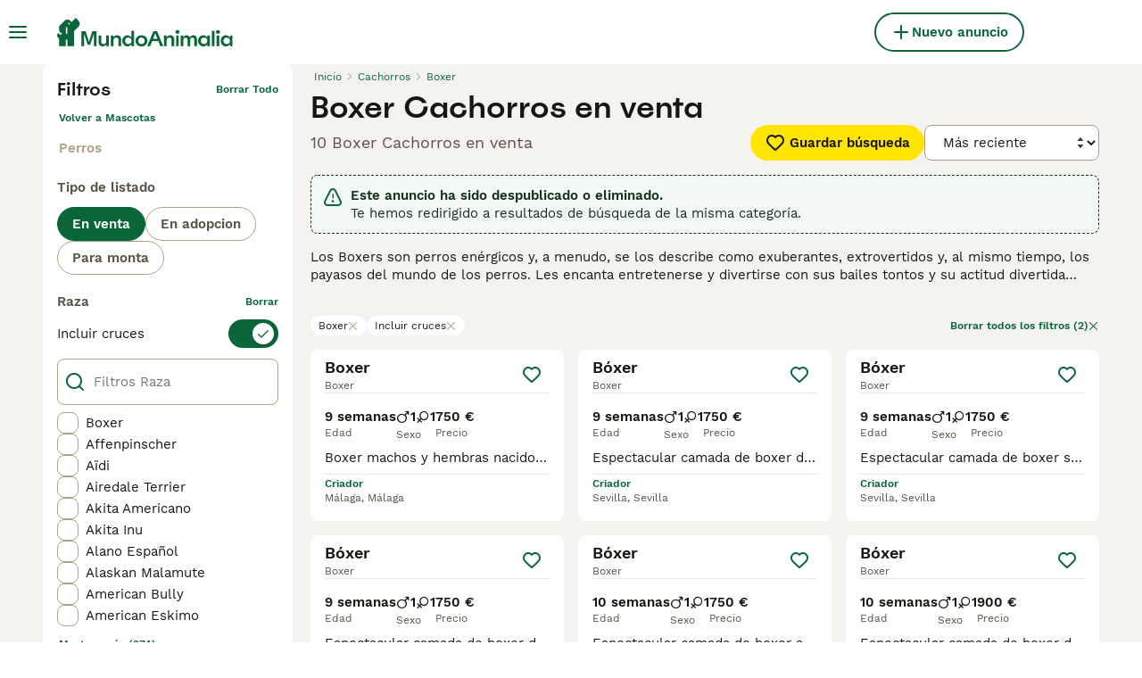

--- FILE ---
content_type: application/javascript; charset=UTF-8
request_url: https://www.mundoanimalia.com/_next/static/chunks/pages/%5Btype%5D/%5Bcategory%5D/%5Battribute%5D-d3c8296c053fd3ee.js
body_size: -34
content:
(self.webpackChunk_N_E=self.webpackChunk_N_E||[]).push([[1884],{73497:(_,e,t)=>{(window.__NEXT_P=window.__NEXT_P||[]).push(["/[type]/[category]/[attribute]",function(){return t(83029)}])},83029:(_,e,t)=>{"use strict";t.r(e),t.d(e,{__N_SSP:()=>a,default:()=>n});var u=t(44146),a=!0;let n=u.default}},_=>{_.O(0,[2867,4394,9241,5625,8544,3441,1758,935,3856,1083,63,1063,7490,2124,1398,7947,6236,4248,15,8351,8892,3859,636,6593,9895,8792],()=>_(_.s=73497)),_N_E=_.O()}]);

--- FILE ---
content_type: application/javascript; charset=UTF-8
request_url: https://www.mundoanimalia.com/_next/static/aPXfzgE6-bl62pdHcFMJj/_buildManifest.js
body_size: 6786
content:
self.__BUILD_MANIFEST=function(s,a,e,t,c,i,n,o,r,d,u,h,p,b,f,g,l,m,k,j,y,v,w,z,I,_,P,B,D,F,x,A,N,S,E,L,M,T,U,C,H,R,q,G,J,K,O,Q,V,W,X,Y,Z,$,ss,sa,se,st,sc,si,sn,so,sr,sd,su,sh,sp,sb,sf,sg,sl,sm,sk,sj,sy,sv,sw,sz,sI,s_,sP,sB,sD,sF,sx,sA,sN,sS,sE,sL,sM,sT,sU,sC,sH,sR,sq,sG,sJ,sK,sO,sQ,sV,sW,sX,sY,sZ,s$,s1,s3,s6,s7,s2,s5,s0,s4,s9,s8,as,aa,ae,at,ac,ai,an,ao,ar,ad,au,ah,ap,ab,af,ag,al,am,ak,aj,ay,av,aw,az){return{__rewrites:{afterFiles:[{has:s,source:S,destination:S},{has:s,source:E,destination:E},{has:s,source:"/account/informazioni-banca",destination:sg},{has:s,source:"/account/coordinate-bancarie",destination:L},{has:s,source:"/account/ricerche",destination:M},{has:s,source:"/account/preferiti",destination:T},{has:s,source:"/account/annunci",destination:U},{has:s,source:"/account/annunci-gestiti",destination:C},{has:s,source:"/account/impostazioni",destination:H},{has:s,source:"/account/il-mio-profilo",destination:R},{has:s,source:"/account/i-miei-animali",destination:q},{has:s,source:"/allevamenti/:path*",destination:sl},{has:s,source:"/allevamento/:path*",destination:k},{has:s,source:"/animale-pagamento/coordinate-bancarie",destination:_},{has:s,source:"/animale-pagamento/termini-del-compratore",destination:G},{has:s,source:"/animale-pagamento/termini-del-venditore",destination:J},{has:s,source:"/animale-pagamento/verifica",destination:P},{has:s,source:"/animale-pagamento/:path*/pagare",destination:K},{has:s,source:"/animale-pagamento/:path*/complete",destination:O},{has:s,source:"/animale-pagamento/:path*/termini",destination:Q},{has:s,source:"/animale-pagamento/:path*/activate-insurance",destination:sJ},{has:s,source:"/animale-pagamento/collection-confirmed",destination:sm},{has:s,source:"/animali-consigli",destination:V},{has:s,source:"/animali-consigli/preview/:path*",destination:sk},{has:s,source:"/animali-consigli/ricerca/:path*",destination:sj},{has:s,source:"/animali-consigli/:path*.html",destination:sy},{has:s,source:"/annunci/evidenza",destination:W},{has:s,source:"/annunci/evidenza/successo",destination:X},{has:s,source:"/annunci/invia/successo",destination:Y},{has:s,source:"/annunci/animali/:path*",destination:sv},{has:s,source:"/annunci/:path*",destination:sw},{has:s,source:"/cani-razze/:path*",destination:Z},{has:s,source:"/cerca/:path*",destination:sz},{has:s,source:sK,destination:sK},{has:s,source:sO,destination:sO},{has:s,source:s0,destination:s0},{has:s,source:"/gatti-razze/:path*",destination:sI},{has:s,source:"/id-verifica",destination:$},{has:s,source:"/id-verifica/documenti",destination:ss},{has:s,source:"/id-verifica/conferma",destination:sa},{has:s,source:se,destination:se},{has:s,source:"/login/resetta-password",destination:st},{has:s,source:"/login/dimenticata-password",destination:sc},{has:s,source:"/logout-forzato",destination:si},{has:s,source:"/registrazione",destination:sn},{has:s,source:"/registrazione/controlla-email",destination:so},{has:s,source:"/registrazione/conferma-email/:path*",destination:s_},{has:s,source:"/registrazione/cambia-email/:path*",destination:sP},{has:s,source:"/testimoniali",destination:sr},{has:s,source:"/testimoniali/:path*",destination:sB},{has:s,source:"/utente/:path*",destination:k},{has:s,source:"/appartenenza",destination:sd},{has:s,source:"/chi-siamo",destination:sD},{has:s,source:"/press",destination:sF},{has:s,source:"/privacy",destination:sx},{has:s,source:"/servizi-condizioni",destination:sA},{has:s,source:s4,destination:s4},{has:s,source:"/alta",destination:sn},{has:s,source:"/alta/controlar-correo",destination:so},{has:s,source:"/alta/confirmar-correo/:path*",destination:s_},{has:s,source:"/alta/cambiar-correo/:path*",destination:sP},{has:s,source:"/animales-consejos",destination:V},{has:s,source:"/animales-consejos/preview/:path*",destination:sk},{has:s,source:"/animales-consejos/buscar/:path*",destination:sj},{has:s,source:"/animales-consejos/:path*.html",destination:sy},{has:s,source:"/anuncios/promocion",destination:W},{has:s,source:"/anuncios/promocion/exito",destination:X},{has:s,source:"/anuncios/enviar/exito",destination:Y},{has:s,source:"/anuncios/mascotas/:path*",destination:sv},{has:s,source:"/anuncios/:path*",destination:sw},{has:s,source:"/buscar/:path*",destination:sz},{has:s,source:"/criadores/:path*",destination:sl},{has:s,source:"/criadero/:path*",destination:k},{has:s,source:"/cuenta",destination:S},{has:s,source:"/cuenta/advert-performance",destination:E},{has:s,source:"/cuenta/informacion-bancaria",destination:sg},{has:s,source:"/cuenta/detalles-banco",destination:L},{has:s,source:"/cuenta/busquedas-guardadas",destination:M},{has:s,source:"/cuenta/anuncios-favoritos",destination:T},{has:s,source:"/cuenta/mis-anuncios",destination:U},{has:s,source:"/cuenta/anuncios-gestionados",destination:C},{has:s,source:"/cuenta/configuracion",destination:H},{has:s,source:"/cuenta/mi-perfil",destination:R},{has:s,source:"/cuenta/mis-mascotas",destination:q},{has:s,source:"/login/restablecer-contrasena",destination:st},{has:s,source:"/login/recordar",destination:sc},{has:s,source:"/pago-mascota/detalles-del-banco",destination:_},{has:s,source:"/pago-mascota/terminos-del-comprador",destination:G},{has:s,source:"/pago-mascota/verificacion",destination:P},{has:s,source:"/pago-mascota/terminos-del-vendedor",destination:J},{has:s,source:"/pago-mascota/:path*/pago",destination:K},{has:s,source:"/pago-mascota/:path*/complete",destination:O},{has:s,source:"/pago-mascota/:path*/terminos",destination:Q},{has:s,source:"/pago-mascota/:path*/activate-insurance",destination:sJ},{has:s,source:"/pago-mascota/collection-confirmed",destination:sm},{has:s,source:"/razas-gato/:path*",destination:sI},{has:s,source:"/razas-perro/:path*",destination:Z},{has:s,source:"/sesion-cerrada",destination:si},{has:s,source:"/testimonios",destination:sr},{has:s,source:"/testimonios/:path*",destination:sB},{has:s,source:"/usuario/:path*",destination:k},{has:s,source:"/verificacion-de-ID",destination:$},{has:s,source:"/verificacion-de-ID/documentos",destination:ss},{has:s,source:"/verificacion-de-ID/confirmacion",destination:sa},{has:s,source:"/afiliacion",destination:sd},{has:s,source:"/acercade",destination:sD},{has:s,source:"/prensa",destination:sF},{has:s,source:"/politica-privacidad",destination:sx},{has:s,source:"/condiciones-uso",destination:sA},{has:s,source:"/aanmelden",destination:sn},{has:s,source:"/aanmelden/email-controleren",destination:so},{has:s,source:"/aanmelden/email-bevestigen/:path*",destination:s_},{has:s,source:"/aanmelden/email-wijzigen/:path*",destination:sP},{has:s,source:"/account/bankgegevens",destination:sg},{has:s,source:"/account/bankdetails",destination:L},{has:s,source:"/account/bewaarde-zoekopdrachten",destination:M},{has:s,source:"/account/favoriete-advertenties",destination:T},{has:s,source:"/account/mijn-advertenties",destination:U},{has:s,source:"/account/beheerde-advertenties",destination:C},{has:s,source:"/account/instellingen",destination:H},{has:s,source:"/account/mijn-profiel",destination:R},{has:s,source:"/account/mijn-huisdieren",destination:q},{has:s,source:"/advertenties/promoten",destination:W},{has:s,source:"/advertenties/promoten/succesvol",destination:X},{has:s,source:"/advertenties/plaatsen/succesvol",destination:Y},{has:s,source:"/advertenties/huisdieren/:path*",destination:sv},{has:s,source:"/advertenties/:path*",destination:sw},{has:s,source:"/fokkers/:path*",destination:sl},{has:s,source:"/fokker/:path*",destination:k},{has:s,source:"/gebruiker/:path*",destination:k},{has:s,source:"/geforceerd-uitloggen",destination:si},{has:s,source:"/hondenrassen/:path*",destination:Z},{has:s,source:"/huisdier-advies",destination:V},{has:s,source:"/huisdier-advies/preview/:path*",destination:sk},{has:s,source:"/huisdier-advies/zoeken/:path*",destination:sj},{has:s,source:"/huisdier-advies/:path*.html",destination:sy},{has:s,source:"/huisdier-betaling/bankgegevens",destination:_},{has:s,source:"/huisdier-betaling/koper-voorwaarden",destination:G},{has:s,source:"/huisdier-betaling/verificatie",destination:P},{has:s,source:"/huisdier-betaling/verkoper-voorwaarden",destination:J},{has:s,source:"/huisdier-betaling/:path*/betalen",destination:K},{has:s,source:"/huisdier-betaling/:path*/complete",destination:O},{has:s,source:"/huisdier-betaling/:path*/voorwaarden",destination:Q},{has:s,source:"/huisdier-betaling/:path*/activate-insurance",destination:sJ},{has:s,source:"/huisdier-betaling/collection-confirmed",destination:sm},{has:s,source:"/id-verificatie",destination:$},{has:s,source:"/id-verificatie/documenten",destination:ss},{has:s,source:"/id-verificatie/bevestiging",destination:sa},{has:s,source:"/inloggen",destination:se},{has:s,source:"/inloggen/wachtwoord-opnieuw-instellen",destination:st},{has:s,source:"/inloggen/wachtwoord-vergeten",destination:sc},{has:s,source:"/lidmaatschap",destination:sd},{has:s,source:"/over",destination:sD},{has:s,source:"/getuigenissen",destination:sr},{has:s,source:"/getuigenissen/:path*",destination:sB},{has:s,source:"/pers",destination:sF},{has:s,source:"/privacybeleid",destination:sx},{has:s,source:"/voorwaarden",destination:sA},{has:s,source:"/zoeken/:path*",destination:sz},{has:s,source:"/mitt-konto",destination:S},{has:s,source:"/mitt-konto/advert-performance",destination:E},{has:s,source:"/mitt-konto/bankinformation",destination:sg},{has:s,source:"/mitt-konto/bankuppgifter",destination:L},{has:s,source:"/mitt-konto/sparade-sokningar",destination:M},{has:s,source:"/mitt-konto/favoritannonser",destination:T},{has:s,source:"/mitt-konto/mina-annonser",destination:U},{has:s,source:"/mitt-konto/hanterade-annonser",destination:C},{has:s,source:"/mitt-konto/installningar",destination:H},{has:s,source:"/mitt-konto/min-profil",destination:R},{has:s,source:"/mitt-konto/mina-husdjur",destination:q},{has:s,source:"/uppfodare/:path*",destination:sl},{has:s,source:_,destination:_},{has:s,source:G,destination:G},{has:s,source:J,destination:J},{has:s,source:P,destination:P},{has:s,source:K,destination:K},{has:s,source:O,destination:O},{has:s,source:Q,destination:Q},{has:s,source:"/artiklar",destination:V},{has:s,source:"/artiklar/preview/:path*",destination:sk},{has:s,source:"/artiklar/sok/:path*",destination:sj},{has:s,source:"/artiklar/:path*.html",destination:sy},{has:s,source:"/annonser/premium",destination:W},{has:s,source:"/annonser/premium/publicerade",destination:X},{has:s,source:"/annonser/skicka/lyckades",destination:Y},{has:s,source:"/annonser/hastar/:path*",destination:sv},{has:s,source:"/annonser/:path*",destination:sw},{has:s,source:Z,destination:Z},{has:s,source:"/sok/:path*",destination:sz},{has:s,source:sI,destination:sI},{has:s,source:"/id-verifiering",destination:$},{has:s,source:"/id-verifiering/dokument",destination:ss},{has:s,source:"/id-verifiering/bekraftelse",destination:sa},{has:s,source:"/logga-in",destination:se},{has:s,source:"/logga-in/aterstall-mitt-losenord",destination:st},{has:s,source:"/logga-in/glomt-losenord",destination:sc},{has:s,source:"/patvingad-utloggning",destination:si},{has:s,source:"/skapa-konto",destination:sn},{has:s,source:"/skapa-konto/kontrollera-epost",destination:so},{has:s,source:"/skapa-konto/bekrafta-epostadress/:path*",destination:s_},{has:s,source:"/skapa-konto/byt-epost/:path*",destination:sP},{has:s,source:"/anvandare/:path*",destination:k},{has:s,source:sd,destination:sd},{has:s,source:"/testimonialer",destination:sr},{has:s,source:"/testimonialer/:path*",destination:sB},{has:s,source:"/om-oss",destination:sD},{has:s,source:"/tryck-har",destination:sF},{has:s,source:"/integritetspolicy",destination:sx},{has:s,source:"/anvandarvillkor",destination:sA},{has:s,source:"/apple-app-site-association",destination:s9},{has:s,source:"/.well-known/apple-app-site-association",destination:s9},{has:s,source:"/.well-known/assetlinks.json",destination:"/mobile/assetlinks.json"},{has:s,source:"/.well-known/apple-developer-merchantid-domain-association",destination:"/mobile/apple-pay-certificate.txt"},{has:s,source:"/about/",destination:"/static/web/about/"},{has:s,source:"/privacy-policy/",destination:"/static/web/privacy-policy/"},{has:s,source:"/terms/",destination:"/static/web/terms/"},{has:s,source:"/press/",destination:"/static/web/press/"},{has:s,source:"/(.*)/mraid.js",destination:f},{has:s,source:"/wp-(.*)",destination:f},{has:s,source:"/:path*(\\.asp|\\.aspx|\\.php|\\.xml|\\.jsp)",destination:f},{has:s,source:"/(media|static)/images/:path*",destination:f},{has:s,source:"/public/immagini/:path*",destination:f},{has:s,source:"/immagini/razze/:path*",destination:f},{has:s,source:"/images/(articles|fallbacks|cachorros|criador|classifieds|foro|inz-foto|clanky-foto|puppyfotos|animal|usuario|users|breeds|veterinario|hondenrassen|hondentipfotos|hondenspeelgoed)/:path*",destination:f},{has:s,source:"/clanky/foto/:path*",destination:f},{has:s,source:"/(assets|file-manager|logos|sold|sellerprofile)/:path*",destination:f},{has:s,source:"/rest/account/:path*",destination:f},{has:s,source:"/.well-known/passkey-endpoints",destination:f},{has:s,source:"/:path*.html",destination:"/:path*"},{has:s,source:"/version/",destination:"/api/version/"},{has:s,source:"/breeder/:path*",destination:k}],beforeFiles:[],fallback:[]},__routerFilterStatic:{numItems:0,errorRate:1e-4,numBits:0,numHashes:as,bitArray:[]},__routerFilterDynamic:{numItems:0,errorRate:1e-4,numBits:0,numHashes:as,bitArray:[]},"/":[a,e,c,i,n,"static/chunks/8066-098ff6b57de71608.js",o,h,l,"static/css/5879f2bc2a661bee.css","static/chunks/pages/index-114e209c6c2e40ca.js"],"/404":[a,aa,"static/chunks/pages/404-b1a59099833bce7c.js"],"/_error":[a,aa,"static/chunks/pages/_error-eb3ef2421e0f83d2.js"],"/account":[a,e,t,c,i,r,z,B,su,u,d,o,p,g,D,sh,sp,sQ,sV,sW,ae,at,"static/chunks/pages/account-7aa8e4a358095ca3.js"],"/account/advert-performance":[a,e,t,r,n,ac,d,p,g,ai,"static/css/d48b8b2ba342dbd8.css","static/chunks/pages/account/advert-performance-955a8db1cc0f81ba.js"],"/account/bank-details":[sS,a,e,t,c,i,r,sE,"static/chunks/7068-f0af497eba826b49.js",u,d,p,g,sX,sL,"static/css/78eacdd8d2dd6a11.css","static/chunks/pages/account/bank-details-d0d5be2e97c7acee.js"],"/account/breeder-rewards":[a,"static/chunks/pages/account/breeder-rewards-575fd71371e814f3.js"],"/account/buyer-rewards":[a,"static/chunks/pages/account/buyer-rewards-a50fc53dc0753c86.js"],"/account/favorite-adverts":[a,t,b,"static/chunks/287-4d925250023de715.js",d,p,g,m,j,F,"static/css/4996b152e20d340b.css","static/chunks/pages/account/favorite-adverts-a021ceb298ad545a.js"],"/account/managed-ads":[a,c,an,d,p,g,ao,"static/css/2f6b1853436a9d18.css","static/chunks/pages/account/managed-ads-aafc07e66ece1b32.js"],"/account/my-adverts":[a,e,t,r,n,b,ac,d,p,g,m,sY,ai,"static/css/61b38c07728cdd89.css","static/chunks/pages/account/my-adverts-d76e1ba1fe3b36a3.js"],"/account/my-breeders":[a,an,d,p,g,ao,"static/css/ef15e1ca005c4515.css","static/chunks/pages/account/my-breeders-af5a61246e92ecdd.js"],"/account/my-breeders/new":[a,e,t,c,i,r,z,u,sh,"static/css/39a1eeab094be6d8.css","static/chunks/pages/account/my-breeders/new-fe91fc0dc2eeba31.js"],"/account/my-pets":[t,b,"static/chunks/9457-444a3d7d1aee9253.js",d,p,g,"static/css/5d9d28a451e93ef4.css","static/chunks/pages/account/my-pets-60caebca348f8a20.js"],"/account/my-pets/confirm-success":[a,"static/css/9eaeba789ec7b31a.css","static/chunks/pages/account/my-pets/confirm-success-d3e50260ef814e3d.js"],"/account/my-profile":[a,e,t,c,i,r,z,B,su,u,d,o,p,g,D,sh,sp,sQ,sV,sW,"static/css/2bb511d1011b96cc.css","static/chunks/pages/account/my-profile-c2538edfd38136ed.js"],"/account/saved-searches":[a,c,"static/chunks/6644-93211ccf1173e6ed.js",d,p,g,"static/css/64d322ece053be28.css","static/chunks/pages/account/saved-searches-a176c661ce157dbb.js"],"/account/settings":[a,e,t,c,i,r,z,B,su,u,d,o,p,g,D,sh,sp,sQ,sV,sW,ae,at,"static/chunks/pages/account/settings-017ec4dc3755ea86.js"],"/bird-breeds":[a,x,o,A,N,"static/chunks/pages/bird-breeds-6c91e02a8e66b338.js"],"/bird-breeds/[slug]":[a,I,sM,sT,"static/chunks/pages/bird-breeds/[slug]-a24e945d50d40beb.js"],"/breeders":[a,e,c,i,n,y,o,l,v,w,sU,sC,"static/chunks/pages/breeders-e95d707f60d77422.js"],"/breeders/[category]":[a,e,c,i,n,y,o,l,v,w,sU,sC,"static/chunks/pages/breeders/[category]-220ac9b811c1fbac.js"],"/breeders/[category]/[attribute]":[a,e,c,i,n,y,o,l,v,w,sU,sC,"static/chunks/pages/breeders/[category]/[attribute]-4d791bebfab7d317.js"],"/breeders/[category]/[attribute]/[...location]":[a,e,c,i,n,y,o,l,v,w,sU,sC,"static/chunks/pages/breeders/[category]/[attribute]/[...location]-8b5ded87209bd715.js"],"/cat-breeds":[a,x,o,A,N,"static/chunks/pages/cat-breeds-1ea261b7597b99de.js"],"/cat-breeds/group/[slug]":[a,x,o,A,N,"static/chunks/pages/cat-breeds/group/[slug]-9a5bc5c6235e754f.js"],"/cat-breeds/[slug]":[a,I,sM,sT,"static/chunks/pages/cat-breeds/[slug]-100abb075617f2fe.js"],"/chat":[sZ,"static/chunks/466319ed-a712249afb334a9d.js",a,t,s$,"static/chunks/16-195cae5c03c63869.js","static/css/9ab118167712e592.css","static/chunks/2298-3bc1aa45815b2c6d.js","static/chunks/4410-dc3350444520e9ba.js","static/css/9152c4e0ec525f99.css","static/chunks/pages/chat-05dce1d2b079e1d0.js"],"/classifieds/pets/[slug]":[a,e,t,n,b,I,h,m,j,sb,s1,s3,ar,ad,"static/chunks/pages/classifieds/pets/[slug]-eaf526d654e9314e.js"],"/classifieds/promote":[a,"static/css/f6b083c0d2b4c4a8.css","static/chunks/pages/classifieds/promote-0e0430142027ea9f.js"],"/classifieds/promote/success":[a,au,d,ah,ap,"static/chunks/pages/classifieds/promote/success-db2a1571d810d964.js"],"/classifieds/submit/success":[a,au,d,ah,ap,"static/chunks/pages/classifieds/submit/success-2e0e17388afe114c.js"],"/classifieds/[slug]":[a,e,t,n,b,I,h,m,j,sb,s1,s3,ar,ad,"static/chunks/pages/classifieds/[slug]-6c5f452412a49ada.js"],"/create-new-listing":[sZ,ab,a,e,t,c,i,r,b,su,s$,af,ag,al,u,d,sp,sb,sY,am,ak,"static/css/406a3cf032154997.css","static/chunks/pages/create-new-listing-1cd91aed268cc16f.js"],"/dog-breeds":[a,x,o,A,N,"static/chunks/pages/dog-breeds-dad5c02b45c410e9.js"],"/dog-breeds/group/[slug]":[a,x,o,A,N,"static/chunks/pages/dog-breeds/group/[slug]-70bac838e527fd00.js"],"/dog-breeds/[slug]":[a,I,sM,sT,"static/chunks/pages/dog-breeds/[slug]-dec89b1e979d21bf.js"],"/forced-logout":[a,"static/css/bb7cff8950cbd133.css","static/chunks/pages/forced-logout-faef678c9af541fb.js"],"/id-verification":[a,"static/chunks/pages/id-verification-dc1ac3b7d879c41a.js"],"/id-verification/confirmation":[a,"static/chunks/pages/id-verification/confirmation-59e27569108eadb6.js"],"/id-verification/documents":[a,"static/chunks/pages/id-verification/documents-455fbcd06b16129a.js"],"/login":[a,e,t,c,i,r,B,u,aj,"static/css/3ac565ba214bb2be.css","static/chunks/pages/login-2ec3bc4ae818f06f.js"],"/login/forgot-password":[a,e,t,c,i,r,z,u,D,s6,"static/css/81e6ff6e666c8a6c.css","static/chunks/pages/login/forgot-password-0a0564502bf2dbdf.js"],"/login/reset-password":[a,e,t,c,i,r,z,B,u,D,s6,"static/css/b49963de5d1f19ec.css","static/chunks/pages/login/reset-password-e2dd8bb6ddee7403.js"],"/my-adverts/edit-listing":["static/chunks/pages/my-adverts/edit-listing-5b72da1f65b4b69e.js"],"/my-adverts/edit-listing/[slug]":[sZ,ab,a,e,t,c,i,r,b,su,s$,af,ag,al,u,d,sp,sb,sY,am,ak,"static/css/5d0f03f21e2324d9.css","static/chunks/pages/my-adverts/edit-listing/[slug]-c7173c02a2a81491.js"],"/pay-by-pin/bank-account":[sS,a,e,t,c,i,r,sE,"static/chunks/3911-0074081502d6cf51.js",u,d,p,sX,sL,"static/css/e0b053180e32c2ad.css","static/chunks/pages/pay-by-pin/bank-account-286aff7d56da9b3e.js"],"/pay-by-pin/checkout":[a,"static/chunks/pages/pay-by-pin/checkout-c33e0c3a95173cda.js"],"/pay-by-pin/contact-details":[a,t,c,i,r,"static/chunks/3627-01d346ca95cd3b27.js",u,sh,"static/css/cc4638de2e8519ab.css","static/chunks/pages/pay-by-pin/contact-details-0c43864e128de546.js"],"/pay-by-pin/success":[a,"static/css/c503fb2e6dae2ba7.css","static/chunks/pages/pay-by-pin/success-cb592731610674fd.js"],"/pay-by-pin/transactions":[sS,e,t,c,i,r,b,sE,u,d,p,sL,"static/css/bb2517f8f5991468.css","static/chunks/pages/pay-by-pin/transactions-736ced8beb6ebb82.js"],"/pet-advice":[a,e,n,h,sf,"static/css/844e7eafcf877758.css","static/chunks/pages/pet-advice-ab075a1786d722e5.js"],"/pet-advice/preview/[slug]":[a,e,t,n,ay,av,h,aw,az,"static/chunks/pages/pet-advice/preview/[slug]-3bcc1f8fce4c987d.js"],"/pet-advice/search":[a,e,n,h,sf,sH,sR,"static/chunks/pages/pet-advice/search-9ba6e9c512592c11.js"],"/pet-advice/search/[category]":[a,e,n,h,sf,sH,sR,"static/chunks/pages/pet-advice/search/[category]-a51161f45feb11e4.js"],"/pet-advice/search/[category]/[topic]":[a,e,n,h,sf,sH,sR,"static/chunks/pages/pet-advice/search/[category]/[topic]-781946c89b47a596.js"],"/pet-advice/search/[category]/[topic]/[page]":[a,e,n,h,sf,sH,sR,"static/chunks/pages/pet-advice/search/[category]/[topic]/[page]-c0a26d8e118c3ba3.js"],"/pet-advice/[slug]":[a,e,t,n,ay,av,h,aw,az,"static/chunks/pages/pet-advice/[slug]-eaf010926ac8bd30.js"],"/pet-payment/bank-details":[sS,a,e,t,c,i,r,sE,u,sX,sL,"static/css/612ee348a6507258.css","static/chunks/pages/pet-payment/bank-details-05f85a709ddf8915.js"],"/pet-payment/bank-details-error":[a,"static/css/5e4bb6f197e8cce1.css","static/chunks/pages/pet-payment/bank-details-error-1a1dbf403ccfc6fa.js"],"/pet-payment/collection-confirmed":[a,"static/css/226d763cb4a807c6.css","static/chunks/pages/pet-payment/collection-confirmed-37160c0bc06d2b33.js"],"/pet-payment/terms":[a,t,s7,s2,"static/chunks/pages/pet-payment/terms-9f6b829cca8ef2ca.js"],"/pet-payment/terms-mobile":[a,t,s7,s2,"static/chunks/pages/pet-payment/terms-mobile-5c7fad4365bedca6.js"],"/pet-payment/verification":[a,"static/css/8c86ba6ed549af3c.css","static/chunks/pages/pet-payment/verification-edaf16e92616eab0.js"],"/pet-payment/[petPaymentId]/activate-insurance":[a,e,t,c,i,r,"static/chunks/6237-c22c45800c16dbe8.js",u,"static/css/93a319f48876c0da.css","static/chunks/pages/pet-payment/[petPaymentId]/activate-insurance-7f1a4102abf4a5b0.js"],"/pet-payment/[petPaymentId]/v2/complete":[a,s5,"static/css/970a1e8d40a9c7d4.css","static/chunks/pages/pet-payment/[petPaymentId]/v2/complete-e1c6e86448e1abd2.js"],"/pet-payment/[petPaymentId]/v2/pay":[a,s5,"static/css/838a03671ceff088.css","static/chunks/pages/pet-payment/[petPaymentId]/v2/pay-96503d34592bd0f0.js"],"/pet-payment/[petPaymentId]/v2/terms":[a,"static/css/5f1d2ed5971dfea2.css","static/chunks/pages/pet-payment/[petPaymentId]/v2/terms-65a4d1aaea8f3a4f.js"],"/premium/checkout":[a,s5,"static/css/d2cf6c250fbf4c48.css","static/chunks/pages/premium/checkout-e016a1788a497bec.js"],"/premium/success":[a,"static/css/b12c1e1c9d8d1d62.css","static/chunks/pages/premium/success-a9eda41e4826ac6d.js"],"/rabbit-breeds":[a,x,o,A,N,"static/chunks/pages/rabbit-breeds-6b1263a4dcee53b7.js"],"/rabbit-breeds/[slug]":[a,I,sM,sT,"static/chunks/pages/rabbit-breeds/[slug]-fabea25d95209ac0.js"],"/redirect":[a,"static/css/87ac10bc3717d38a.css","static/chunks/pages/redirect-caf334156188f82c.js"],"/search":[a,e,t,c,i,n,b,y,o,h,m,l,j,v,w,F,sq,sG,"static/chunks/pages/search-76dd143f44babd90.js"],"/signup":[a,e,t,c,i,r,z,B,u,D,s6,aj,"static/css/710d4034172842df.css","static/chunks/pages/signup-0979431e21be5c3c.js"],"/signup/change-email/[token]":[a,d,"static/css/31e37f375f3e6f3f.css","static/chunks/pages/signup/change-email/[token]-032d23c35870d488.js"],"/signup/check-your-mail":[a,"static/css/ab93b453a027126c.css","static/chunks/pages/signup/check-your-mail-f749eebb2ce97b0f.js"],"/signup/confirm-email/[token]":[a,"static/css/72b829bf0afb3cec.css","static/chunks/pages/signup/confirm-email/[token]-47d83bccd3b10c19.js"],"/static/[platform]/[page]":[a,t,s7,s2,"static/chunks/pages/static/[platform]/[page]-356114cc034cdc06.js"],"/subscription/checkout":[a,"static/chunks/pages/subscription/checkout-02605b92f0825276.js"],"/subscription/success":["static/css/3a31782c99ca7b23.css","static/chunks/pages/subscription/success-df868ea153d345e6.js"],"/testimonials":[a,"static/css/3ef1446185b234d6.css","static/chunks/pages/testimonials-f43075bd82c171d1.js"],"/testimonials/[slug]":[a,"static/css/7fc0921c10a5408d.css","static/chunks/pages/testimonials/[slug]-d92050a470d1e566.js"],"/user/[slug]":[a,t,b,I,"static/chunks/156-8262ed66aff55f6e.js",m,j,F,sb,s1,s3,"static/css/c6cead1f4afa3658.css","static/chunks/pages/user/[slug]-328449e14e8ca130.js"],"/vas/checkout":[a,"static/chunks/pages/vas/checkout-c635081c19251443.js"],"/[type]/[category]":[a,e,t,c,i,n,b,y,o,h,m,l,j,v,w,F,sq,sG,"static/chunks/pages/[type]/[category]-d183762663e4589e.js"],"/[type]/[category]/[attribute]":[a,e,t,c,i,n,b,y,o,h,m,l,j,v,w,F,sq,sG,"static/chunks/pages/[type]/[category]/[attribute]-d3c8296c053fd3ee.js"],"/[type]/[category]/[attribute]/[...location]":[a,e,t,c,i,n,b,y,o,h,m,l,j,v,w,F,sq,sG,"static/chunks/pages/[type]/[category]/[attribute]/[...location]-39e1956dcc5a5964.js"],sortedPages:["/","/404","/_app","/_error",S,E,L,"/account/breeder-rewards","/account/buyer-rewards",T,C,U,"/account/my-breeders","/account/my-breeders/new",q,"/account/my-pets/confirm-success",R,M,H,"/bird-breeds","/bird-breeds/[slug]","/breeders","/breeders/[category]","/breeders/[category]/[attribute]","/breeders/[category]/[attribute]/[...location]","/cat-breeds","/cat-breeds/group/[slug]","/cat-breeds/[slug]",sK,"/classifieds/pets/[slug]",W,X,Y,"/classifieds/[slug]",sO,"/dog-breeds","/dog-breeds/group/[slug]","/dog-breeds/[slug]",si,$,sa,ss,se,sc,st,"/my-adverts/edit-listing","/my-adverts/edit-listing/[slug]","/pay-by-pin/bank-account","/pay-by-pin/checkout","/pay-by-pin/contact-details","/pay-by-pin/success","/pay-by-pin/transactions",V,"/pet-advice/preview/[slug]","/pet-advice/search","/pet-advice/search/[category]","/pet-advice/search/[category]/[topic]","/pet-advice/search/[category]/[topic]/[page]","/pet-advice/[slug]",_,"/pet-payment/bank-details-error",sm,"/pet-payment/terms","/pet-payment/terms-mobile",P,"/pet-payment/[petPaymentId]/activate-insurance","/pet-payment/[petPaymentId]/v2/complete","/pet-payment/[petPaymentId]/v2/pay","/pet-payment/[petPaymentId]/v2/terms","/premium/checkout","/premium/success","/rabbit-breeds","/rabbit-breeds/[slug]","/redirect","/search",sn,"/signup/change-email/[token]",so,"/signup/confirm-email/[token]","/static/[platform]/[page]","/subscription/checkout","/subscription/success",sr,"/testimonials/[slug]","/user/[slug]","/vas/checkout","/[type]/[category]","/[type]/[category]/[attribute]","/[type]/[category]/[attribute]/[...location]"]}}(void 0,"static/chunks/2867-05fbb03ac3179292.js","static/chunks/4394-e7bfa0f1fd370b2f.js","static/chunks/9241-7005092245d5de95.js","static/chunks/5625-a046e9308bc1e7e5.js","static/chunks/8544-7357b3bd48f46a76.js","static/chunks/3441-b744f6e6b60bb659.js","static/chunks/3856-30e3dc4e7a8c19ca.js","static/chunks/5566-60f4c8e03e6fc02d.js","static/chunks/6719-af9e3fc8e4c18561.js","static/chunks/9088-1043213caffe8cd2.js","static/chunks/1083-d9a49e41a309b8bc.js","static/chunks/4354-edb260a3a7a70917.js","static/chunks/1758-23e9f40557954041.js","/404/","static/chunks/518-774927a0a6c7fc34.js","static/chunks/1063-8df48c39d4284551.js","static/chunks/63-b41d35ebb4464c1a.js","/user/:path*","static/chunks/7490-f2e03f4ddbf93f2e.js","static/chunks/935-15deb0d73d6cd9b0.js","static/css/f0efc6a22facc828.css","static/chunks/2124-03715f2bdfb7e5de.js","static/chunks/5607-74a9ff2389f44393.js","static/chunks/2921-f93535ae9fd42a0b.js","/pet-payment/bank-details","/pet-payment/verification","static/chunks/575-353a72583b6cd4a1.js","static/chunks/5534-27e89fb882c39b86.js","static/chunks/1398-7d84b091d606c718.js","static/chunks/3470-ec61b961c2fb50cd.js","static/chunks/1288-4672380b3eb90ecc.js","static/css/d358222f667c264a.css","/account","/account/advert-performance","/account/bank-details","/account/saved-searches","/account/favorite-adverts","/account/my-adverts","/account/managed-ads","/account/settings","/account/my-profile","/account/my-pets","/pet-payment/buyer-terms","/pet-payment/seller-terms","/pet-payment/:path*/pay","/pet-payment/:path*/complete","/pet-payment/:path*/terms","/pet-advice","/classifieds/promote","/classifieds/promote/success","/classifieds/submit/success","/dog-breeds/:path*","/id-verification","/id-verification/documents","/id-verification/confirmation","/login","/login/reset-password","/login/forgot-password","/forced-logout","/signup","/signup/check-your-mail","/testimonials","/subscription","static/chunks/1172-e12583385b5cc7b4.js","static/chunks/1820-41ebe9b3e411713f.js","static/chunks/2221-79001f6195f89423.js","static/chunks/4570-51bbaff1d6d81376.js","static/chunks/8338-10d1058301190ab2.js","/account/bank-information","/breeders/:path*","/pet-payment/collection-confirmed","/pet-advice/preview/:path*","/pet-advice/search/:path*","/pet-advice/:path*","/classifieds/pets/:path*","/classifieds/:path*","/search/:path*","/cat-breeds/:path*","/signup/confirm-email/:path*","/signup/change-email/:path*","/testimonials/:path*","/static/web/about","/static/web/press","/static/web/privacy-policy","/static/web/terms",0,"static/chunks/2c7c69dd-03c441e43cf92af0.js","static/chunks/3343-3e363a0485c4647f.js","static/chunks/1313-16216f4125e4fc4f.js","static/css/4e5bb11fb9cd45ef.css","static/chunks/9215-fae3477e50c30fe2.js","static/chunks/2770-345d13b4bdd4cf31.js","static/css/584b9b32c5748840.css","static/chunks/4240-3a1e2fc3cea83121.js","static/css/51756d209e38b45b.css","static/css/8c95748091911c70.css","static/chunks/7947-83456ac985c9cee3.js","/pet-payment/:path*/activate-insurance","/chat","/create-new-listing","static/css/130d8cf1bebb805e.css","static/css/e5e755dc213022a9.css","static/chunks/274-795fa5bf52897555.js","static/chunks/6896-f72488f787bd0810.js","static/chunks/3190-372258162e5951a8.js","static/chunks/07c2d338-d344ce5ea0135823.js","static/chunks/9440-f5e0b19dc388fd16.js","static/css/88c1978b0d95522e.css","static/chunks/5803-9977942b66a53cfa.js","static/chunks/8642-20ba5c034173c970.js","static/chunks/5736-eb33c4ddd5b27b3d.js","static/css/db8d72c95fe44284.css","static/chunks/1902-5558360b7d57cde3.js","/my-adverts/edit-listing/:path*","/vas/checkout/","/mobile/apple-app-site-association.json",0,NaN,"static/css/4ad36388f8bf1727.css","static/chunks/4416-fc9e337d2a17ed62.js","static/css/95aa36f698afa7c5.css","static/chunks/6500-b7cbd16e6e2091ba.js","static/chunks/2028-b5911e61e15e0f02.js","static/chunks/7944-e2b39d4d585b46f7.js","static/chunks/9748-330391e70cf99bc0.js","static/css/5dd4cd48e3053adf.css","static/chunks/224-46839e4950c14c7a.js","static/chunks/1946-5258c025df73217f.js","static/chunks/973-3220a76c6d4252cd.js","static/css/475aae6618347cdd.css","static/chunks/2bd5674f-318ea1e5a6a5923f.js","static/chunks/786-24a2288883bf2c59.js","static/css/54c65979c30d9288.css","static/chunks/5669-df64a140a6b815d4.js","static/css/101b5b4be251a224.css","static/chunks/6039-26d4db2e28a851cc.js","static/chunks/5284-f754e1558329945e.js","static/chunks/8823-f5c0b9666af08fb0.js","static/chunks/9161-b73f95ba5e3aeea7.js","static/chunks/1891-bff1efa8770caada.js","static/css/8855440f78be74b8.css"),self.__BUILD_MANIFEST_CB&&self.__BUILD_MANIFEST_CB();

--- FILE ---
content_type: application/javascript; charset=utf-8
request_url: https://survey.survicate.com/workspaces/d443af226d05c5f1673e91e20f0ee3e1/web_surveys.js
body_size: 3668
content:
var _sTrackingAlreadyPresent=(typeof window._svd!=='undefined'&&typeof window._svc!=='undefined');var _svc=window._svc||{};var _svd=window._svd||{};_svc.workspaceKey=_svc.workspaceKey||'d443af226d05c5f1673e91e20f0ee3e1';_svc.surveysStaticUrl=_svc.surveysStaticUrl||'https://surveys-static-prd.survicate-cdn.com';_svc.respondentUrl=_svc.respondentUrl||'https://respondent.survicate.com';_svd.flags=_svd.flags||{"async_consumers":true,"disable_sensitive_data_persistence":false,"enforce_user_authentication":false};_svd.surveys=_svd.surveys||[{"id":"85074d985c20659b","activated":true,"name":"Saved search - Web","type":"WidgetSurvey","points":[{"id":1673469,"type":"SurveyQuestion","answer_type":"rating","content":"¿Estás satisfecho con nuestra función de búsqueda guardada?","description":"","settings":{"logic":[],"shape":"stars","mandatory":true,"screenshot":{"button_enabled":false},"point_image":null,"comment_label":"","display_logic":[],"text_on_the_left":"No muy contento","mandatory_comment":true,"text_on_the_right":"Muy contento","disclaimer_settings":null,"display_logic_operator":null},"max_path":2,"answers":[{"id":4746095,"type":null,"user_tag":"","next_survey_point_id":null,"possible_answer":"1","add_comment":false},{"id":4746096,"type":null,"user_tag":"","next_survey_point_id":null,"possible_answer":"2","add_comment":false},{"id":4746097,"type":null,"user_tag":"","next_survey_point_id":null,"possible_answer":"3","add_comment":false},{"id":4746098,"type":null,"user_tag":"","next_survey_point_id":null,"possible_answer":"4","add_comment":false},{"id":4746099,"type":null,"user_tag":"","next_survey_point_id":null,"possible_answer":"5","add_comment":false},{"id":4746100,"type":null,"user_tag":"","next_survey_point_id":null,"possible_answer":"6","add_comment":false},{"id":4746101,"type":null,"user_tag":"","next_survey_point_id":null,"possible_answer":"7","add_comment":false}]},{"id":1673470,"type":"SurveyQuestion","answer_type":"text","content":"Si pudieras cambiar o mejorar algo en el funcionamiento de la búsqueda guardada, ¿qué sería?","description":"","settings":{"logic":[],"user_tag":"","mandatory":true,"screenshot":{"button_enabled":false},"point_image":null,"display_logic":[],"followup_questions":null,"disclaimer_settings":null,"next_survey_point_id":null,"display_logic_operator":null},"max_path":1,"answers":[{"id":4746102,"type":null,"user_tag":null,"next_survey_point_id":null}]},{"id":1673471,"type":"SurveyCta","answer_type":"empty","content":"Gracias por responder esta encuesta. ¡Apreciamos tu opinión!","description":"","settings":{"link":"","text":"","user_tag":"","point_image":null,"twitter_link":"","display_logic":[],"facebook_link":"","linkedin_link":"","open_new_card":true,"disclaimer_settings":null,"next_survey_point_id":-1,"timeout_display_count":5,"display_logic_operator":null},"max_path":0}],"project_id":604719,"show_subfooter":false,"links":[{"link":"/cuenta/busquedas-guardadas","visible":true,"link_type":"contains","regexp_text_pattern":"/cuenta/busquedas\\-guardadas"}],"audiences_ids":[720028],"theme_id":411257,"global_tags":null,"global_close_tags":null,"integrations":[],"settings":{"events":[],"format":"widget","launch":{"end_at":null,"start_at":null,"responses_limit":null},"overlay":"light","messages":{"tooltip":"Please answer our short survey","submit_text":"Submit","thankyou_text":"Thank you for taking part in our survey","text_placeholder":"Type your answer here...","answer_required_text":"Answer required","dropdown_placeholder":"Type or select an option","navigation_back_text":"Back","screenshot_save_text":"Save","drag_and_draw_tooltip_text":"Click and drag to draw","screenshot_take_tooltip_text":"Take a screenshot","screenshot_delete_tooltip_text":"Delete the screenshot"},"recurring":false,"close_icon":"bottom","show_close":true,"display_all":false,"display_per":"visitor","appear_method":"delayed","display_delay":2,"has_responses":true,"place_to_show":"center","show_minimize":false,"display_scroll":80,"run_minimalized":false,"survey_language":"es","survey_throttle":30,"recurring_period":86400,"show_progress_bar":false,"close_on_urlchange":true,"display_percentage":10,"navigation_enabled":false,"display_not_engaged":true,"recurring_max_views":null,"recurring_stop_after":null,"is_platform_installed":false,"run_minimalized_mobile":false,"hide_footer":true,"languages":["es"]}},{"id":"ee2634a2b0f8482f","activated":true,"name":"Ad upload - Web","type":"WidgetSurvey","points":[{"id":1673380,"type":"SurveyQuestion","answer_type":"rating","content":"¿Estás contento con nuestro proceso de publicación de anuncios?","description":"","settings":{"logic":[],"shape":"stars","mandatory":true,"screenshot":{"button_enabled":false},"point_image":null,"comment_label":"","display_logic":[],"text_on_the_left":"No muy contento","mandatory_comment":true,"text_on_the_right":"Muy contento","disclaimer_settings":null,"display_logic_operator":null},"max_path":2,"answers":[{"id":4745586,"type":null,"user_tag":"","next_survey_point_id":null,"possible_answer":"1","add_comment":false},{"id":4745587,"type":null,"user_tag":"","next_survey_point_id":null,"possible_answer":"2","add_comment":false},{"id":4745588,"type":null,"user_tag":"","next_survey_point_id":null,"possible_answer":"3","add_comment":false},{"id":4745589,"type":null,"user_tag":"","next_survey_point_id":null,"possible_answer":"4","add_comment":false},{"id":4745590,"type":null,"user_tag":"","next_survey_point_id":null,"possible_answer":"5","add_comment":false},{"id":4745591,"type":null,"user_tag":"","next_survey_point_id":null,"possible_answer":"6","add_comment":false},{"id":4745592,"type":null,"user_tag":"","next_survey_point_id":null,"possible_answer":"7","add_comment":false}]},{"id":1673381,"type":"SurveyQuestion","answer_type":"text","content":"Si pudieras cambiar o mejorar algo en el funcionamiento de nuestra publicación de anuncios, ¿qué sería?","description":"","settings":{"logic":[],"user_tag":"","mandatory":true,"screenshot":{"button_enabled":false},"point_image":null,"display_logic":[],"followup_questions":null,"disclaimer_settings":null,"next_survey_point_id":null,"display_logic_operator":null},"max_path":1,"answers":[{"id":4745593,"type":null,"user_tag":null,"next_survey_point_id":null}]},{"id":1673382,"type":"SurveyCta","answer_type":"empty","content":"Gracias por responder esta encuesta. ¡Apreciamos tu opinión!","description":"","settings":{"link":"","text":"","user_tag":"","point_image":null,"twitter_link":"","display_logic":[],"facebook_link":"","linkedin_link":"","open_new_card":true,"disclaimer_settings":null,"next_survey_point_id":-1,"timeout_display_count":5,"display_logic_operator":null},"max_path":0}],"project_id":604719,"show_subfooter":false,"links":[{"link":"/anuncios/vistaprevia/","visible":true,"link_type":"contains","regexp_text_pattern":"/anuncios/vistaprevia/"}],"audiences_ids":[720028],"theme_id":411257,"global_tags":null,"global_close_tags":null,"integrations":[],"settings":{"events":[],"format":"widget","launch":{"end_at":null,"start_at":null,"responses_limit":null,"responses_period_limit":null,"responses_period_time_frame":null},"overlay":"light","messages":{"tooltip":"Responda nuestra breve encuesta","submit_text":"Entregar","thankyou_text":"Thank you for taking part in our survey","text_placeholder":"Type your answer here...","answer_required_text":"Respuesta requerida","dropdown_placeholder":"Seleccione opción","navigation_back_text":"Back","screenshot_save_text":"Save","drag_and_draw_tooltip_text":"Click and drag to draw","screenshot_take_tooltip_text":"Take a screenshot","screenshot_delete_tooltip_text":"Delete the screenshot"},"recurring":false,"close_icon":"bottom","show_close":true,"display_all":false,"display_per":"visitor","appear_method":"delayed","display_delay":1,"has_responses":true,"place_to_show":"center","show_minimize":false,"display_scroll":0,"run_minimalized":false,"survey_language":"en","survey_throttle":30,"recurring_period":86400,"show_progress_bar":false,"close_on_urlchange":true,"display_percentage":20,"navigation_enabled":false,"display_not_engaged":true,"recurring_max_views":null,"recurring_stop_after":null,"is_platform_installed":false,"run_minimalized_mobile":false,"hide_footer":true,"languages":null}},{"id":"05cd0d5f7448dff9","activated":true,"name":"Boost - Web","type":"WidgetSurvey","points":[{"id":1673386,"type":"SurveyQuestion","answer_type":"rating","content":"¿Estás contento con nuestras opciones de promoción?","description":"","settings":{"logic":[],"shape":"stars","mandatory":true,"screenshot":{"button_enabled":false},"point_image":null,"comment_label":"","display_logic":[],"text_on_the_left":"No muy contento","mandatory_comment":true,"text_on_the_right":"Muy contento","disclaimer_settings":null,"display_logic_operator":null},"max_path":2,"answers":[{"id":4745602,"type":null,"user_tag":"","next_survey_point_id":null,"possible_answer":"1","add_comment":false},{"id":4745603,"type":null,"user_tag":"","next_survey_point_id":null,"possible_answer":"2","add_comment":false},{"id":4745604,"type":null,"user_tag":"","next_survey_point_id":null,"possible_answer":"3","add_comment":false},{"id":4745605,"type":null,"user_tag":"","next_survey_point_id":null,"possible_answer":"4","add_comment":false},{"id":4745606,"type":null,"user_tag":"","next_survey_point_id":null,"possible_answer":"5","add_comment":false},{"id":4745607,"type":null,"user_tag":"","next_survey_point_id":null,"possible_answer":"6","add_comment":false},{"id":4745608,"type":null,"user_tag":"","next_survey_point_id":null,"possible_answer":"7","add_comment":false}]},{"id":1673387,"type":"SurveyQuestion","answer_type":"text","content":"Si pudieras cambiar o mejorar algo en el funcionamiento de las promociones, ¿qué sería?","description":"","settings":{"logic":[],"user_tag":"","mandatory":true,"screenshot":{"button_enabled":false},"point_image":null,"display_logic":[],"followup_questions":null,"disclaimer_settings":null,"next_survey_point_id":null,"display_logic_operator":null},"max_path":1,"answers":[{"id":4745609,"type":null,"user_tag":null,"next_survey_point_id":null}]},{"id":1673388,"type":"SurveyCta","answer_type":"empty","content":"Gracias por responder esta encuesta. ¡Apreciamos tu opinión!","description":"","settings":{"link":"","text":"","user_tag":"","point_image":null,"twitter_link":"","display_logic":[],"facebook_link":"","linkedin_link":"","open_new_card":true,"disclaimer_settings":null,"next_survey_point_id":-1,"timeout_display_count":5,"display_logic_operator":null},"max_path":0}],"project_id":604719,"show_subfooter":false,"links":[{"link":"/anuncios/promocion/exito","visible":true,"link_type":"contains","regexp_text_pattern":"/anuncios/promocion/exito"}],"audiences_ids":[720028],"theme_id":411257,"global_tags":null,"global_close_tags":null,"integrations":[],"settings":{"events":[],"format":"widget","launch":{"end_at":null,"start_at":null,"responses_limit":null},"overlay":"light","messages":{"tooltip":"Responda nuestra breve encuesta","submit_text":"Entregar","thankyou_text":"Thank you for taking part in our survey","text_placeholder":"Type your answer here...","answer_required_text":"Respuesta requerida","dropdown_placeholder":"Seleccione opción","navigation_back_text":"Back","screenshot_save_text":"Save","drag_and_draw_tooltip_text":"Click and drag to draw","screenshot_take_tooltip_text":"Take a screenshot","screenshot_delete_tooltip_text":"Delete the screenshot"},"recurring":false,"close_icon":"bottom","show_close":true,"display_all":false,"display_per":"visitor","appear_method":"delayed","display_delay":1,"has_responses":true,"place_to_show":"center","show_minimize":false,"display_scroll":80,"run_minimalized":false,"survey_language":"es","survey_throttle":30,"recurring_period":86400,"show_progress_bar":false,"close_on_urlchange":true,"display_percentage":20,"navigation_enabled":false,"display_not_engaged":true,"recurring_max_views":null,"recurring_stop_after":null,"is_platform_installed":false,"run_minimalized_mobile":false,"hide_footer":true,"languages":["es"]}},{"id":"9725ded894467576","activated":true,"name":"Search - Web","type":"WidgetSurvey","points":[{"id":1673327,"type":"SurveyQuestion","answer_type":"rating","content":"¿Estás contento con nuestro proceso de búsqueda?","description":"","settings":{"logic":[],"shape":"stars","mandatory":true,"screenshot":{"button_enabled":false},"point_image":null,"comment_label":"","display_logic":[],"text_on_the_left":"No muy contento","mandatory_comment":true,"text_on_the_right":"Muy contento","disclaimer_settings":null,"display_logic_operator":null},"max_path":2,"answers":[{"id":4745442,"type":null,"user_tag":"","next_survey_point_id":null,"possible_answer":"1","add_comment":false},{"id":4745443,"type":null,"user_tag":"","next_survey_point_id":null,"possible_answer":"2","add_comment":false},{"id":4745444,"type":null,"user_tag":"","next_survey_point_id":null,"possible_answer":"3","add_comment":false},{"id":4745445,"type":null,"user_tag":"","next_survey_point_id":null,"possible_answer":"4","add_comment":false},{"id":4745446,"type":null,"user_tag":"","next_survey_point_id":null,"possible_answer":"5","add_comment":false},{"id":4745447,"type":null,"user_tag":"","next_survey_point_id":null,"possible_answer":"6","add_comment":false},{"id":4745448,"type":null,"user_tag":"","next_survey_point_id":null,"possible_answer":"7","add_comment":false}]},{"id":1673328,"type":"SurveyQuestion","answer_type":"text","content":"Si pudieras cambiar o mejorar algo en el funcionamiento de la búsqueda, ¿qué sería?","description":"","settings":{"logic":[],"user_tag":"","mandatory":true,"screenshot":{"button_enabled":false},"point_image":null,"display_logic":[],"followup_questions":null,"disclaimer_settings":null,"next_survey_point_id":null,"display_logic_operator":null},"max_path":1,"answers":[{"id":4745449,"type":null,"user_tag":null,"next_survey_point_id":null}]},{"id":1673329,"type":"SurveyCta","answer_type":"empty","content":"Gracias por responder esta encuesta. ¡Apreciamos tu opinión!","description":"","settings":{"link":"","text":"","user_tag":"","point_image":null,"twitter_link":"","display_logic":[],"facebook_link":"","linkedin_link":"","open_new_card":true,"disclaimer_settings":null,"next_survey_point_id":-1,"timeout_display_count":5,"display_logic_operator":null},"max_path":0}],"project_id":604719,"show_subfooter":false,"links":[{"link":"/venta/","visible":true,"link_type":"contains","regexp_text_pattern":"/venta/"},{"link":"/adopcion/","visible":true,"link_type":"contains","regexp_text_pattern":"/adopcion/"},{"link":"/monta/","visible":true,"link_type":"contains","regexp_text_pattern":"/monta/"}],"audiences_ids":[720028],"theme_id":411257,"global_tags":null,"global_close_tags":null,"integrations":[],"settings":{"events":[],"format":"widget","launch":{"end_at":null,"start_at":null,"responses_limit":null,"responses_period_limit":null,"responses_period_time_frame":null},"overlay":"light","messages":{"tooltip":"Por favor responda nuestra breve encuesta","submit_text":"Entregar","thankyou_text":"Thank you for taking part in our survey","text_placeholder":"Type your answer here...","answer_required_text":"Respuesta requerida","dropdown_placeholder":"Escriba/seleccione una opción","navigation_back_text":"Back","screenshot_save_text":"Save","drag_and_draw_tooltip_text":"Click and drag to draw","screenshot_take_tooltip_text":"Take a screenshot","screenshot_delete_tooltip_text":"Delete the screenshot"},"recurring":false,"close_icon":"bottom","show_close":true,"display_all":false,"display_per":"visit","appear_method":"scroll","display_delay":0,"has_responses":true,"place_to_show":"center","show_minimize":false,"display_scroll":80,"run_minimalized":false,"survey_language":"es","survey_throttle":30,"recurring_period":86400,"show_progress_bar":false,"close_on_urlchange":true,"display_percentage":30,"navigation_enabled":false,"display_not_engaged":true,"recurring_max_views":2,"recurring_stop_after":null,"is_platform_installed":false,"run_minimalized_mobile":false,"hide_footer":true,"languages":["es"]}},{"id":"32034417bc22e62d","activated":true,"name":"Favourite advert - Web","type":"WidgetSurvey","points":[{"id":1673331,"type":"SurveyQuestion","answer_type":"rating","content":"¿Estás satisfecho con nuestra función de anuncios favoritos?","description":"","settings":{"logic":[],"shape":"stars","mandatory":true,"screenshot":{"button_enabled":false},"point_image":null,"comment_label":"","display_logic":[],"text_on_the_left":"No muy contento","mandatory_comment":true,"text_on_the_right":"Muy contento","disclaimer_settings":null,"display_logic_operator":null},"max_path":2,"answers":[{"id":4745454,"type":null,"user_tag":"","next_survey_point_id":null,"possible_answer":"1","add_comment":false},{"id":4745455,"type":null,"user_tag":"","next_survey_point_id":null,"possible_answer":"2","add_comment":false},{"id":4745456,"type":null,"user_tag":"","next_survey_point_id":null,"possible_answer":"3","add_comment":false},{"id":4745457,"type":null,"user_tag":"","next_survey_point_id":null,"possible_answer":"4","add_comment":false},{"id":4745458,"type":null,"user_tag":"","next_survey_point_id":null,"possible_answer":"5","add_comment":false},{"id":4745459,"type":null,"user_tag":"","next_survey_point_id":null,"possible_answer":"6","add_comment":false},{"id":4745460,"type":null,"user_tag":"","next_survey_point_id":null,"possible_answer":"7","add_comment":false}]},{"id":1673332,"type":"SurveyQuestion","answer_type":"text","content":"Si pudieras cambiar o mejorar algo con respecto a cómo funcionan los anuncios favoritos, ¿qué sería?","description":"","settings":{"logic":[],"user_tag":"","mandatory":true,"screenshot":{"button_enabled":false},"point_image":null,"display_logic":[],"followup_questions":null,"disclaimer_settings":null,"next_survey_point_id":null,"display_logic_operator":null},"max_path":1,"answers":[{"id":4745461,"type":null,"user_tag":null,"next_survey_point_id":null}]},{"id":1673333,"type":"SurveyCta","answer_type":"empty","content":"Gracias por responder esta encuesta. ¡Apreciamos tu opinión!","description":"","settings":{"link":"","text":"","user_tag":"","point_image":null,"twitter_link":"","display_logic":[],"facebook_link":"","linkedin_link":"","open_new_card":true,"disclaimer_settings":null,"next_survey_point_id":-1,"timeout_display_count":5,"display_logic_operator":null},"max_path":0}],"project_id":604719,"show_subfooter":false,"links":[{"link":"/cuenta/anuncios-favoritos/","visible":true,"link_type":"contains","regexp_text_pattern":"/cuenta/anuncios\\-favoritos/"}],"audiences_ids":[720028],"theme_id":411257,"global_tags":null,"global_close_tags":null,"integrations":[],"settings":{"events":[],"format":"widget","launch":{"end_at":null,"start_at":null,"responses_limit":null},"overlay":"light","messages":{"tooltip":"Responda nuestra breve encuesta","submit_text":"Entregar","thankyou_text":"Thank you for taking part in our survey","text_placeholder":"Type your answer here...","answer_required_text":"Respuesta requerida","dropdown_placeholder":"Seleccione opción","navigation_back_text":"Back","screenshot_save_text":"Save","drag_and_draw_tooltip_text":"Click and drag to draw","screenshot_take_tooltip_text":"Take a screenshot","screenshot_delete_tooltip_text":"Delete the screenshot"},"recurring":false,"close_icon":"bottom","show_close":true,"display_all":false,"display_per":"visitor","appear_method":"delayed","display_delay":5,"has_responses":true,"place_to_show":"center","show_minimize":false,"display_scroll":80,"run_minimalized":false,"survey_language":"es","survey_throttle":30,"recurring_period":86400,"show_progress_bar":false,"close_on_urlchange":true,"display_percentage":10,"navigation_enabled":false,"display_not_engaged":true,"recurring_max_views":null,"recurring_stop_after":null,"is_platform_installed":false,"run_minimalized_mobile":false,"hide_footer":true,"languages":["es"]}},{"id":"461cf5fe6e46322e","activated":true,"name":"Chat - Web","type":"WidgetSurvey","points":[{"id":1673309,"type":"SurveyQuestion","answer_type":"rating","content":"¿Estás contento con nuestra función de chat?","description":"","settings":{"logic":[],"shape":"stars","mandatory":true,"screenshot":{"button_enabled":false},"point_image":null,"comment_label":"","display_logic":[],"text_on_the_left":"No muy contento","mandatory_comment":true,"text_on_the_right":"Muy contento","disclaimer_settings":null,"display_logic_operator":null},"max_path":2,"answers":[{"id":4745392,"type":null,"user_tag":"","next_survey_point_id":null,"possible_answer":"1","add_comment":false},{"id":4745393,"type":null,"user_tag":"","next_survey_point_id":null,"possible_answer":"2","add_comment":false},{"id":4745394,"type":null,"user_tag":"","next_survey_point_id":null,"possible_answer":"3","add_comment":false},{"id":4745395,"type":null,"user_tag":"","next_survey_point_id":null,"possible_answer":"4","add_comment":false},{"id":4745396,"type":null,"user_tag":"","next_survey_point_id":null,"possible_answer":"5","add_comment":false},{"id":4745397,"type":null,"user_tag":"","next_survey_point_id":null,"possible_answer":"6","add_comment":false},{"id":4745398,"type":null,"user_tag":"","next_survey_point_id":null,"possible_answer":"7","add_comment":false}]},{"id":1673310,"type":"SurveyQuestion","answer_type":"text","content":"Si pudieras cambiar o mejorar algo en el funcionamiento de nuestra función de chat, ¿qué sería?","description":"","settings":{"logic":[],"user_tag":"","mandatory":true,"screenshot":{"button_enabled":false},"point_image":null,"display_logic":[],"followup_questions":null,"disclaimer_settings":null,"next_survey_point_id":null,"display_logic_operator":null},"max_path":1,"answers":[{"id":4745399,"type":null,"user_tag":null,"next_survey_point_id":null}]},{"id":1673311,"type":"SurveyCta","answer_type":"empty","content":"Gracias por responder esta encuesta. ¡Apreciamos tu opinión!<br />","description":"","settings":{"link":"","text":"","user_tag":"","point_image":null,"twitter_link":"","display_logic":[],"facebook_link":"","linkedin_link":"","open_new_card":true,"disclaimer_settings":null,"next_survey_point_id":-1,"timeout_display_count":5,"display_logic_operator":null},"max_path":0}],"project_id":604719,"show_subfooter":false,"links":[{"link":"/chat/","visible":true,"link_type":"contains","regexp_text_pattern":"/chat/"}],"audiences_ids":[720028],"theme_id":411257,"global_tags":null,"global_close_tags":null,"integrations":[],"settings":{"events":[],"format":"widget","launch":{"end_at":null,"start_at":null,"responses_limit":null,"responses_period_limit":null,"responses_period_time_frame":null},"overlay":"light","messages":{"tooltip":"Por favor responda nuestra breve encuesta","submit_text":"Entregar","thankyou_text":"Thank you for taking part in our survey","text_placeholder":"Type your answer here...","answer_required_text":"Respuesta requerida","dropdown_placeholder":"Escriba/seleccione una opción","navigation_back_text":"Back","screenshot_save_text":"Save","drag_and_draw_tooltip_text":"Click and drag to draw","screenshot_take_tooltip_text":"Take a screenshot","screenshot_delete_tooltip_text":"Delete the screenshot"},"recurring":false,"close_icon":"bottom","show_close":true,"display_all":false,"display_per":"visitor","appear_method":"delayed","display_delay":40,"has_responses":true,"place_to_show":"center","show_minimize":false,"display_scroll":0,"run_minimalized":false,"survey_language":"es","survey_throttle":30,"recurring_period":86400,"show_progress_bar":false,"close_on_urlchange":true,"display_percentage":3,"navigation_enabled":false,"display_not_engaged":true,"recurring_max_views":null,"recurring_stop_after":null,"is_platform_installed":false,"run_minimalized_mobile":false,"hide_footer":true,"languages":["es"]}},{"id":"fb484f45fccb3e85","activated":true,"name":"Account Sign-up - Web","type":"WidgetSurvey","points":[{"id":1673316,"type":"SurveyQuestion","answer_type":"rating","content":"¿Estás contento con nuestro proceso de registro de cuenta?","description":"","settings":{"logic":[],"shape":"stars","mandatory":true,"screenshot":{"button_enabled":false},"point_image":null,"comment_label":"","display_logic":[],"text_on_the_left":"No muy contento","mandatory_comment":true,"text_on_the_right":"Muy contento","disclaimer_settings":null,"display_logic_operator":null},"max_path":2,"answers":[{"id":4745410,"type":null,"user_tag":"","next_survey_point_id":null,"possible_answer":"1","add_comment":false},{"id":4745411,"type":null,"user_tag":"","next_survey_point_id":null,"possible_answer":"2","add_comment":false},{"id":4745412,"type":null,"user_tag":"","next_survey_point_id":null,"possible_answer":"3","add_comment":false},{"id":4745413,"type":null,"user_tag":"","next_survey_point_id":null,"possible_answer":"4","add_comment":false},{"id":4745414,"type":null,"user_tag":"","next_survey_point_id":null,"possible_answer":"5","add_comment":false},{"id":4745415,"type":null,"user_tag":"","next_survey_point_id":null,"possible_answer":"6","add_comment":false},{"id":4745416,"type":null,"user_tag":"","next_survey_point_id":null,"possible_answer":"7","add_comment":false}]},{"id":1673317,"type":"SurveyQuestion","answer_type":"text","content":"Si pudieras cambiar o mejorar algo con respecto a cómo funciona el registro de una cuenta, ¿qué sería?","description":"","settings":{"logic":[],"user_tag":"","mandatory":true,"screenshot":{"button_enabled":false},"point_image":null,"display_logic":[],"followup_questions":null,"disclaimer_settings":null,"next_survey_point_id":null,"display_logic_operator":null},"max_path":1,"answers":[{"id":4745417,"type":null,"user_tag":null,"next_survey_point_id":null}]},{"id":1673318,"type":"SurveyCta","answer_type":"empty","content":"Gracias por responder esta encuesta. ¡Apreciamos tu opinión!","description":"","settings":{"link":"","text":"","user_tag":"","point_image":null,"twitter_link":"","display_logic":[],"facebook_link":"","linkedin_link":"","open_new_card":true,"disclaimer_settings":null,"next_survey_point_id":-1,"timeout_display_count":5,"display_logic_operator":null},"max_path":0}],"project_id":604719,"show_subfooter":false,"links":[{"link":"/alta/controlar-correo/","visible":true,"link_type":"contains","regexp_text_pattern":"/alta/controlar\\-correo/"}],"audiences_ids":[720028],"theme_id":411257,"global_tags":null,"global_close_tags":null,"integrations":[],"settings":{"events":[],"format":"widget","launch":{"end_at":null,"start_at":null,"responses_limit":null},"overlay":"light","messages":{"tooltip":"Responda nuestra breve encuesta","submit_text":"Entregar","thankyou_text":"Thank you for taking part in our survey","text_placeholder":"Type your answer here...","answer_required_text":"Respuesta requerida","dropdown_placeholder":"Seleccione opción","navigation_back_text":"Back","screenshot_save_text":"Save","drag_and_draw_tooltip_text":"Click and drag to draw","screenshot_take_tooltip_text":"Take a screenshot","screenshot_delete_tooltip_text":"Delete the screenshot"},"recurring":false,"close_icon":"bottom","show_close":true,"display_all":false,"display_per":"visitor","appear_method":"delayed","display_delay":1,"has_responses":true,"place_to_show":"center","show_minimize":false,"display_scroll":80,"run_minimalized":false,"survey_language":"es","survey_throttle":30,"recurring_period":86400,"show_progress_bar":false,"close_on_urlchange":true,"display_percentage":5,"navigation_enabled":false,"display_not_engaged":true,"recurring_max_views":null,"recurring_stop_after":null,"is_platform_installed":false,"run_minimalized_mobile":false,"hide_footer":true,"languages":["es"]}}];_svd.themes=_svd.themes||[{"id":411257,"custom_css":"","custom_css_enabled":false,"color_scheme":{"answer":"#7F8C8D","button":"#667582","question":"#667582","background":"#FFFFFF","progress_bar":"#667582"},"type":"MicroTheme","settings":{"avatar_image":"","company_logo":"https://res.cloudinary.com/survicate-cloud/image/upload/v1682071667/Header%20logos/kzmarmsgzydfqauwcy0i.png","personalization":true,"short_text_message":""}}];_svd.permissions=_svd.permissions||{"targeting_javascript_api":true,"web_surveys_npm_package":true,"surveys_screenshots":true};_svd.audiences=_svd.audiences||[{"id":720028,"filters":[],"filters_relation":"and","visitor_type":"anonymous"}];_svd.integrations=_svd.integrations||[{"provider":"amplitude","enabled":true}];_svd.installing=_svd.installing||false;_svd.targeting_events=_svd.targeting_events||[];_svd.targeting_events_enabled=_svd.targeting_events_enabled||true;_svd.translations=_svd.translations||{"85074d985c20659b":{"es":{"points":{"1673469":{"content":"¿Estás satisfecho con nuestra función de búsqueda guardada?","settings":{"text_on_the_left":"No muy contento","text_on_the_right":"Muy contento"}},"1673470":{"content":"Si pudieras cambiar o mejorar algo en el funcionamiento de la búsqueda guardada, ¿qué sería?"},"1673471":{"content":"Gracias por responder esta encuesta. ¡Apreciamos tu opinión!","settings":{"text":""}}},"settings":{"messages":{"tooltip":"Por favor responda nuestra breve encuesta","submit_text":"Entregar","thankyou_text":"Gracias por participar en nuestra encuesta.","answer_required_text":"Respuesta requerida","dropdown_placeholder":"Escribe o selecciona opción"}}}},"05cd0d5f7448dff9":{"es":{"points":{"1673386":{"content":"¿Estás contento con nuestras opciones de promoción?","settings":{"text_on_the_left":"No muy contento","text_on_the_right":"Muy contento"}},"1673387":{"content":"Si pudieras cambiar o mejorar algo en el funcionamiento de las promociones, ¿qué sería?"},"1673388":{"content":"Gracias por responder esta encuesta. ¡Apreciamos tu opinión!","settings":{"text":""}}},"settings":{"messages":{"tooltip":"Responda nuestra breve encuesta","submit_text":"Enviar","thankyou_text":"Gracias por participar en nuestra encuesta.","answer_required_text":"Respuesta requerida","dropdown_placeholder":"Seleccione opción"}}}},"9725ded894467576":{"es":{"points":{"1673327":{"content":"¿Estás satisfecho con nuestro proceso de búsqueda?","settings":{"comment_label":"","disclaimer_text":"","disclaimer_title":"","text_on_the_left":"Muy insatisfecho","text_on_the_right":"Muy satisfecho"}},"1673328":{"content":"Si pudieras cambiar o mejorar algo en el funcionamiento de la búsqueda, ¿qué sería?","settings":{"disclaimer_text":"","disclaimer_title":""}},"1673329":{"content":"Gracias por responder esta encuesta. ¡Apreciamos tu opinión!","settings":{"text":"","disclaimer_text":"","disclaimer_title":""}}},"settings":{"messages":{"tooltip":"Por favor responda nuestra breve encuesta","submit_text":"Enviar","thankyou_text":"Gracias por participar en nuestra encuesta.","text_placeholder":"","answer_required_text":"Respuesta requerida","dropdown_placeholder":"Escriba/seleccione una opción","navigation_back_text":"","screenshot_save_text":"","drag_and_draw_tooltip_text":"","screenshot_take_tooltip_text":"","screenshot_delete_tooltip_text":""}}}},"32034417bc22e62d":{"es":{"points":{"1673331":{"content":"¿Estás satisfecho con nuestra función de anuncios favoritos?","settings":{"text_on_the_left":"Muy insatisfecho","text_on_the_right":"Muy satisfecho"}},"1673332":{"content":"Si pudieras cambiar o mejorar algo con respecto a cómo funcionan los anuncios favoritos, ¿qué sería?"},"1673333":{"content":"Gracias por responder esta encuesta. ¡Apreciamos tu opinión!","settings":{"text":""}}},"settings":{"messages":{"tooltip":"Responda nuestra breve encuesta","submit_text":"Enviar","thankyou_text":"Gracias por participar en nuestra encuesta.","answer_required_text":"Respuesta requerida","dropdown_placeholder":"Seleccione opción"}}}},"461cf5fe6e46322e":{"es":{"points":{"1673309":{"content":"¿Estás contento con nuestra función de chat?","settings":{"text_on_the_left":"No muy contento","text_on_the_right":"Muy contento"}},"1673310":{"content":"Si pudieras cambiar o mejorar algo en el funcionamiento de nuestra función de chat, ¿qué sería?"},"1673311":{"content":"Gracias por responder esta encuesta. ¡Apreciamos tu opinión!<br />","settings":{"text":""}}},"settings":{"messages":{"tooltip":"Por favor responda nuestra breve encuesta","submit_text":"Enviar","thankyou_text":"Gracias por participar en nuestra encuesta.","answer_required_text":"Respuesta requerida","dropdown_placeholder":"Escriba/seleccione una opción"}}}},"fb484f45fccb3e85":{"es":{"points":{"1673316":{"content":"¿Estás contento con nuestro proceso de registro de cuenta?","settings":{"text_on_the_left":"No muy contento","text_on_the_right":"Muy contento"}},"1673317":{"content":"Si pudieras cambiar o mejorar algo con respecto a cómo funciona el registro de una cuenta, ¿qué sería?"},"1673318":{"content":"Gracias por responder esta encuesta. ¡Apreciamos tu opinión!","settings":{"text":""}}},"settings":{"messages":{"tooltip":"Responda nuestra breve encuesta","submit_text":"Enviar","thankyou_text":"Gracias por participar en nuestra encuesta.","answer_required_text":"Respuesta requerida","dropdown_placeholder":"Seleccione opción"}}}}};(function(){if(_sTrackingAlreadyPresent){return;};if(document&&document.head){var linkElement=document.createElement('link');linkElement.href='https\u003A\/\/surveys\u002Dstatic\u002Dprd.survicate\u002Dcdn.com/fonts/fonts.css';linkElement.rel='stylesheet';linkElement.type='text/css';document.head.appendChild(linkElement);};var isIE=window.navigator.userAgent.indexOf('MSIE')!==-1||window.navigator.userAgent.match(/Trident.*rv\:11\./);var isSafari=window.navigator.vendor&&window.navigator.vendor.indexOf('Apple')>-1&&window.navigator.userAgent&&window.navigator.userAgent.indexOf('CriOS')==-1&&window.navigator.userAgent.indexOf('FxiOS')==-1;var isOldSafari=false;if(isSafari&&window.navigator.userAgent){var match=window.navigator.userAgent.match(/Version.([0-9]+)\./);if(match&&match.length===2){if(parseInt(match[1])<11){isOldSafari=true;}}};var isOldEdge=window.navigator.userAgent.match(/Edge\/(15\.15|18\.18)/);var coreUrls=['https://surveys-static-prd.survicate-cdn.com/widget_core-28.14.7.js'];var e=document.getElementsByTagName('script')[0];if(isIE||isOldSafari||isOldEdge){var css='h1 { width: 75%; height: 50%; overflow: auto; margin: auto; position: absolute; top: 0; left: 0; bottom: 0; right: 0; text-align: center; font-family: sans-serif; }';var head=document.head||document.getElementsByTagName('head')[0];var style=document.createElement('style');var message='Your browser does not meet our security standards. Please update your browser to answer this survey.';var body=document.querySelector('body');var splash=document.createElement('div');var survey=document.querySelector('.survicate-survey');if(!head||!survey){return;};head.appendChild(style);style.type='text/css';if(style.styleSheet){style.styleSheet.cssText=css;}else{style.appendChild(document.createTextNode(css));};splash.classList.add('splash-screen');splash.innerHTML='<h1>'+message+'</h1>';if(!body){return;};body.appendChild(splash);return;};for(var i=0;i<coreUrls.length;i++){var s=document.createElement('script');s.setAttribute('crossorigin','anonymous');s.src=coreUrls[i];s.async=true;e.parentNode.insertBefore(s,e);}})();